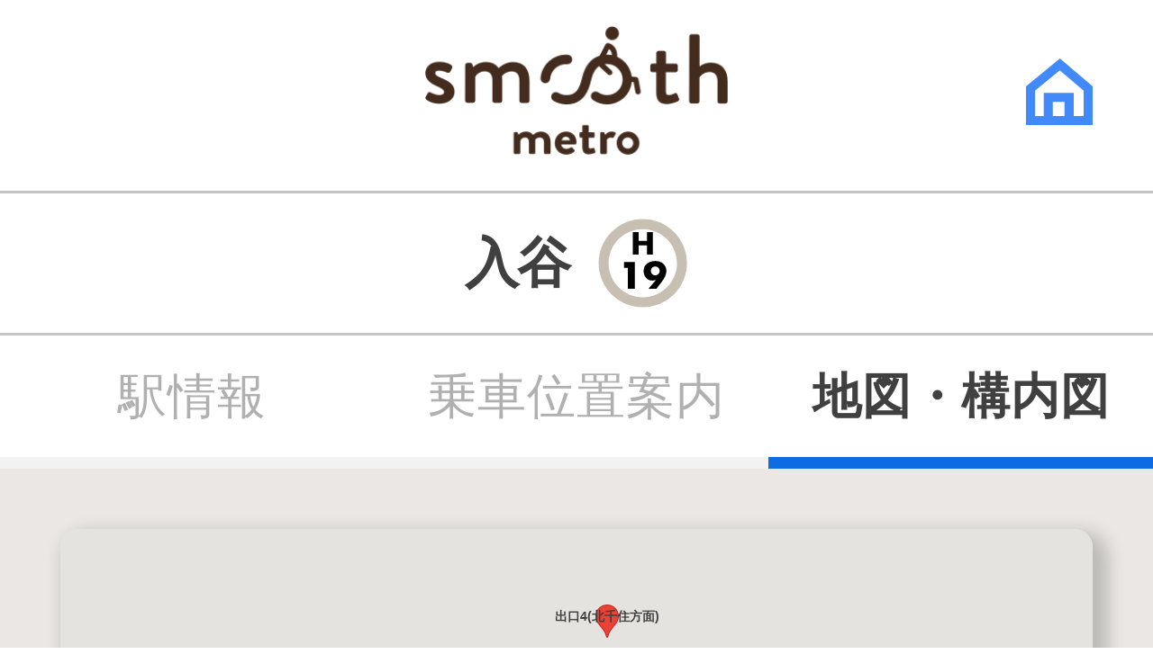

--- FILE ---
content_type: text/html
request_url: http://www.smoothmetro.jp/yardmap/iriya.html
body_size: 2128
content:
<!DOCTYPE html>
<html lang="ja">




<head prefix="og: http://ogp.me/ns#">
    
        <title>入谷駅 : 地図・構内図 | スムーズメトロ</title>
    

    <meta charset="UTF-8">
    <meta name="viewport" content="width=device-width, initial-scale=1.0">
    <meta name="description" content="地図・構内図ページです。">

    
    
        <meta property="og:title" content="入谷駅 : 地図・構内図 | スムーズメトロ">
    
    <meta property="og:type" content="website">
    <meta property="og:url" content="https://www.smoothmetro.jp/yardmap/iriya.html">
    <meta property="og:site_name" content="スムーズメトロ">
    <meta property="og:description" content="地図・構内図ページです。">
    <meta property="og:image" content="https://www.smoothmetro.jp/image/og-image.png">
    <meta property="og:locale" content="ja_JP">

    
    <meta name="twitter:card" content="summary_large_image">

    <link rel="stylesheet" href="/css/common.css">

    
    
        <link rel="stylesheet" href="/css/yardmap.css">
    

    
    <link rel="icon" href="/image/favicon.ico">
    
    <link rel="apple-touch-icon" href="/image/apple-touch-icon.png" type="image/png" sizes="180x180">
    
    <link rel="icon" href="/image/favicon.png" type="image/png" sizes="192x192">

    <!-- Global site tag (gtag.js) - Google Analytics UA -->
    <script async src="https://www.googletagmanager.com/gtag/js?id=UA-164808171-1"></script>
    <!-- Global site tag (gtag.js) - Google Analytics GA4 -->
    <script async src="https://www.googletagmanager.com/gtag/js?id=G-KTC56MBKY7"></script>
    <script>
        function getUrlParameter(key) {
            const urlParameter = decodeURIComponent(window.location.search.substring(1));
            if (!urlParameter) {
                return '';
            }

            const parameterList = urlParameter.split('&');
            for (let i = 0; i < parameterList.length; i++) {
                const splitData = parameterList[i].split('=');
                if (key === splitData[0]) {
                    return splitData[1];
                }
            }
            return '';
        }

        window.dataLayer = window.dataLayer || [];
        function gtag(){dataLayer.push(arguments);}
        let subtitle = getUrlParameter('ga');
        if (subtitle !== '') {
            subtitle = '_' + subtitle;
        }
        gtag('js', new Date());
        // UA
        gtag('config', 'UA-164808171-1', {
            'page_title': '入谷駅 : 地図・構内図' + subtitle
        });
        // GA4
        gtag('config', 'G-KTC56MBKY7', {
            'page_title': '入谷駅 : 地図・構内図' + subtitle
        });
    </script>
</head>


<body>
    <div class="l-body">
        <header>
    <div class="header">
        <a class="logo" href="/index.html">
            <img src="/image/logo/log_header.png"
                alt="スムーズメトロ">
        </a>
        <a class="home" href="/index.html">
            <img src="/image/ic/ic_home.svg"
                alt="トップ画面">
        </a>
    </div>
</header>


        <main>
            
<section class="station-sub-header">
    <h1 class="station">
        
        
            <span class="station-name">入谷</span>
        

        
        <span class="station-number">
            
                <img src="/image/ic_train/h19_regular.svg"
                    alt="H19">
            
        </span>
    </h1>

    
    
</section>


            
<nav class="station-navigation">
    <ul>
        <li >
            <a href="/station/iriya.html?ga=yardmap">
                駅情報
            </a>
        </li>
        <li >
            <a href="/position/iriya.html">
                乗車位置案内
            </a>
        </li>
        <li class="current">
            <a href="/yardmap/iriya.html">
                地図・構内図
            </a>
        </li>
    </ul>
</nav>


            <div class="l-content">
                <section>
                    
                    <div class="google-map-box">
                        
                        <div id="google-map" class="google-map"></div>

                        
                            <div class="my-map-link-box">
                                <a class="button"
                                    href="https://www.google.com/maps/d/edit?hl=ja&amp;mid=1tcZwDF1tguIwGm53oL9DMgn2X7iPROP5&amp;ll=35.72102747946367%2C139.78477899999996&amp;z=18">
                                    地図をマップアプリで開く
                                </a>
                            </div>
                        
                    </div>

                    
                    <div class="map-note-box">
                        <p>現在地がうまく表示されない場合は、位置情報の設定をオンにして、このページを再読み込みしてください。</p>
                    </div>
                </section>

                <section>
                    
                    <h2 class="station-map-title">
                        駅構内図
                    </h2>

                    
                    <div class="station-map-box">
                        <div class="station-map">
                            
                            <img src="https://www.tokyometro.jp/station/yardmap_img/figure_yardmap_iriya_all.jpg"
                                alt="構内図">

                            
                            <img src="/image/figure_yardmap_legend5.gif"
                                alt="凡例">
                        </div>

                        <div class="usage-guide-note">
                            
                            <div class="usage-guide">
                                <img src="/image/mark/mark_barrierfree.png" alt="">
                                <p>バリアフリー移動経路</p>
                            </div>

                            
                            <div class="usage-guide">
                                <img src="/image/mark/mark_keiin.png" alt="">
                                <p>係員が対応する移動経路</p>
                            </div>

                            
                            <div class="usage-guide">
                                <img src="/image/mark/mark_toilet.png" alt="">
                                <p>バリアフリートイレ</p>
                            </div>
                        </div>
                    </div>
                </section>
            </div>
        </main>
    </div>

    

    <script src="https://maps.googleapis.com/maps/api/js?key=AIzaSyCGeJm53azlbFK96SLJhkW_BRPWKNY9VdI&language=ja">
    </script>



    <script src="/js/save_history.js"></script>

    <script src="/js/yardmap.js"></script>


</body>
</html>


--- FILE ---
content_type: text/css
request_url: http://www.smoothmetro.jp/css/common.css
body_size: 1839
content:
@charset "UTF-8";
/*
html5doctor.com Reset Stylesheet
v1.6.1
Last Updated: 2010-09-17
Author: Richard Clark - http://richclarkdesign.com
Twitter: @rich_clark
*/
html, body, div, span, object, iframe,
h1, h2, h3, h4, h5, h6, p, blockquote, pre,
abbr, address, cite, code,
del, dfn, em, img, ins, kbd, q, samp,
small, strong, sub, sup, var,
b, i,
dl, dt, dd, ol, ul, li,
fieldset, form, label, legend,
table, caption, tbody, tfoot, thead, tr, th, td,
article, aside, canvas, details, figcaption, figure,
footer, header, hgroup, menu, nav, section, summary,
time, mark, audio, video {
  background: transparent;
  border: 0;
  font-size: 100%;
  margin: 0;
  outline: 0;
  padding: 0;
  vertical-align: baseline; }

body {
  line-height: 1; }

article, aside, details, figcaption, figure,
footer, header, hgroup, menu, nav, section {
  display: block; }

nav ul {
  list-style: none; }

blockquote, q {
  quotes: none; }

blockquote:before, blockquote:after,
q:before, q:after {
  content: '';
  content: none; }

a {
  background: transparent;
  font-size: 100%;
  margin: 0;
  padding: 0;
  vertical-align: baseline; }

/* change colours to suit your needs */
ins {
  background-color: #ff9;
  color: #000;
  text-decoration: none; }

/* change colours to suit your needs */
mark {
  background-color: #ff9;
  color: #000;
  font-style: italic;
  font-weight: bold; }

del {
  text-decoration: line-through; }

abbr[title], dfn[title] {
  border-bottom: 1px dotted;
  cursor: help; }

table {
  border-collapse: collapse;
  border-spacing: 0; }

/* change border colour to suit your needs */
hr {
  border: 0;
  border-top: 1px solid #cccccc;
  display: block;
  height: 1px;
  margin: 1em 0;
  padding: 0; }

input, select {
  vertical-align: middle; }

html {
  font-family: "Hiragino Sans", "Hiragino Kaku Gothic Pro", "Noto Sans Japanese", "メイリオ", sans-serif;
  font-size: 62.5%;
  /* 10px */ }

body {
  -webkit-text-size-adjust: 100%;
  font-size: 4.2vw;
  height: 100%;
  width: 100%; }

a {
  text-decoration: none; }

img {
  height: auto;
  max-width: 100%; }

.l-body {
  background-color: #eae7e4;
  font-size: 100%;
  height: 100%;
  min-height: 100vh;
  width: 100%; }

.l-content {
  padding: 1.25em 1.25em 2.5em; }

.header {
  -webkit-box-align: center;
  -webkit-align-items: center;
     -moz-box-align: center;
      -ms-flex-align: center;
          align-items: center;
  background-color: #fff;
  border-bottom: 0.063em solid #c4c4c4;
  -webkit-box-sizing: border-box;
     -moz-box-sizing: border-box;
          box-sizing: border-box;
  display: -webkit-box;
  display: -webkit-flex;
  display: -moz-box;
  display: -ms-flexbox;
  display: flex;
  height: 4em;
  -webkit-box-pack: center;
  -webkit-justify-content: center;
     -moz-box-pack: center;
      -ms-flex-pack: center;
          justify-content: center;
  width: 100%; }
  .header .logo img {
    width: 6.25em; }
  .header .home {
    margin-right: 1.25em;
    position: absolute;
    right: 0; }
    .header .home img {
      width: 1.375em; }

.sub-header {
  -webkit-box-align: center;
  -webkit-align-items: center;
     -moz-box-align: center;
      -ms-flex-align: center;
          align-items: center;
  background: -webkit-gradient(linear, left top, right top, from(#42a2f9), to(#556bf3));
  background: -webkit-linear-gradient(left, #42a2f9, #556bf3);
  background: linear-gradient(to right, #42a2f9, #556bf3);
  border-bottom: 0.063em solid #c4c4c4;
  -webkit-box-sizing: border-box;
     -moz-box-sizing: border-box;
          box-sizing: border-box;
  display: -webkit-box;
  display: -webkit-flex;
  display: -moz-box;
  display: -ms-flexbox;
  display: flex;
  height: 2.875em;
  -webkit-box-pack: center;
  -webkit-justify-content: center;
     -moz-box-pack: center;
      -ms-flex-pack: center;
          justify-content: center;
  width: 100%; }
  .sub-header .title {
    color: #fff;
    font-size: 100%;
    font-weight: 600;
    letter-spacing: -.024em;
    text-align: center; }

.station-sub-header {
  background-color: white;
  border-bottom: 0.063em solid #c4c4c4;
  width: 100%; }
  .station-sub-header .station {
    -webkit-box-align: center;
    -webkit-align-items: center;
       -moz-box-align: center;
        -ms-flex-align: center;
            align-items: center;
    display: -webkit-box;
    display: -webkit-flex;
    display: -moz-box;
    display: -ms-flexbox;
    display: flex;
    -webkit-box-pack: center;
    -webkit-justify-content: center;
       -moz-box-pack: center;
        -ms-flex-pack: center;
            justify-content: center;
    padding: .5em 0; }
    .station-sub-header .station .station-name {
      color: #404040;
      font-size: 112.5%;
      font-weight: 600;
      letter-spacing: -.027em;
      line-height: 1;
      margin-right: .5em;
      text-align: center; }
    .station-sub-header .station .station-number {
      -webkit-box-align: center;
      -webkit-align-items: center;
         -moz-box-align: center;
          -ms-flex-align: center;
              align-items: center;
      display: -webkit-box;
      display: -webkit-flex;
      display: -moz-box;
      display: -ms-flexbox;
      display: flex;
      -webkit-box-pack: center;
      -webkit-justify-content: center;
         -moz-box-pack: center;
          -ms-flex-pack: center;
              justify-content: center; }
      .station-sub-header .station .station-number img {
        margin-right: .188em;
        width: 1.875em; }
        .station-sub-header .station .station-number img:last-child {
          margin-right: 0; }
  .station-sub-header .junction {
    -webkit-box-align: center;
    -webkit-align-items: center;
       -moz-box-align: center;
        -ms-flex-align: center;
            align-items: center;
    display: -webkit-box;
    display: -webkit-flex;
    display: -moz-box;
    display: -ms-flexbox;
    display: flex;
    -webkit-box-pack: center;
    -webkit-justify-content: center;
       -moz-box-pack: center;
        -ms-flex-pack: center;
            justify-content: center;
    margin-bottom: .5em; }
    .station-sub-header .junction .station-name {
      color: #404040;
      font-size: 87.5%;
      font-weight: 600;
      letter-spacing: -.021em;
      line-height: 1;
      margin-right: .5em;
      text-align: center; }
    .station-sub-header .junction .station-number {
      -webkit-box-align: center;
      -webkit-align-items: center;
         -moz-box-align: center;
          -ms-flex-align: center;
              align-items: center;
      display: -webkit-box;
      display: -webkit-flex;
      display: -moz-box;
      display: -ms-flexbox;
      display: flex;
      -webkit-box-pack: center;
      -webkit-justify-content: center;
         -moz-box-pack: center;
          -ms-flex-pack: center;
              justify-content: center; }
      .station-sub-header .junction .station-number img {
        margin-right: .188em;
        width: 1.375em; }
        .station-sub-header .junction .station-number img:last-child {
          margin-right: 0; }

.station-navigation {
  background-color: #fff;
  width: 100%; }
  .station-navigation ul {
    -webkit-box-align: center;
    -webkit-align-items: center;
       -moz-box-align: center;
        -ms-flex-align: center;
            align-items: center;
    display: -webkit-box;
    display: -webkit-flex;
    display: -moz-box;
    display: -ms-flexbox;
    display: flex;
    -webkit-box-orient: horizontal;
    -webkit-box-direction: normal;
    -webkit-flex-direction: row;
       -moz-box-orient: horizontal;
       -moz-box-direction: normal;
        -ms-flex-direction: row;
            flex-direction: row;
    height: 2.75em;
    -webkit-box-pack: justify;
    -webkit-justify-content: space-between;
       -moz-box-pack: justify;
        -ms-flex-pack: justify;
            justify-content: space-between;
    list-style: none; }
    .station-navigation ul li {
      -webkit-box-align: center;
      -webkit-align-items: center;
         -moz-box-align: center;
          -ms-flex-align: center;
              align-items: center;
      border-bottom: 0.25em solid #f2f2f2;
      -webkit-box-sizing: border-box;
         -moz-box-sizing: border-box;
              box-sizing: border-box;
      display: -webkit-box;
      display: -webkit-flex;
      display: -moz-box;
      display: -ms-flexbox;
      display: flex;
      height: 100%;
      -webkit-box-pack: center;
      -webkit-justify-content: center;
         -moz-box-pack: center;
          -ms-flex-pack: center;
              justify-content: center;
      text-align: center;
      width: 100%; }
      .station-navigation ul li a {
        color: #b0b0b0;
        font-size: 100%;
        letter-spacing: .017em;
        line-height: 1; }
    .station-navigation ul .current {
      border-bottom: 0.25em solid #0e6be1; }
      .station-navigation ul .current a {
        color: #404040;
        font-weight: 600; }


--- FILE ---
content_type: text/css
request_url: http://www.smoothmetro.jp/css/yardmap.css
body_size: 962
content:
.google-map-box {
  -webkit-border-radius: .375em;
          border-radius: .375em;
  -webkit-box-shadow: 0.188em 0.188em 0.375em 0.125em rgba(0, 0, 0, 0.2);
          box-shadow: 0.188em 0.188em 0.375em 0.125em rgba(0, 0, 0, 0.2);
  margin-bottom: 1.25em; }
  .google-map-box .google-map {
    -webkit-border-radius: .375em .375em 0 0;
            border-radius: .375em .375em 0 0;
    height: 21.063em;
    width: 100%; }
  .google-map-box .my-map-link-box {
    -webkit-box-align: center;
    -webkit-align-items: center;
       -moz-box-align: center;
        -ms-flex-align: center;
            align-items: center;
    background-color: #fff;
    -webkit-border-radius: 0 0 .375em .375em;
            border-radius: 0 0 .375em .375em;
    display: -webkit-box;
    display: -webkit-flex;
    display: -moz-box;
    display: -ms-flexbox;
    display: flex;
    -webkit-box-pack: center;
    -webkit-justify-content: center;
       -moz-box-pack: center;
        -ms-flex-pack: center;
            justify-content: center;
    padding: 1em 0; }
    .google-map-box .my-map-link-box .button {
      -webkit-box-align: center;
      -webkit-align-items: center;
         -moz-box-align: center;
          -ms-flex-align: center;
              align-items: center;
      background-color: #fff;
      background-image: url("/image/ic/ic_link_blu.svg");
      background-position: right 1em center;
      background-repeat: no-repeat;
      -webkit-background-size: 1em 1em;
              background-size: 1em 1em;
      border: 0.063em solid #4b86f6;
      -webkit-border-radius: 1.375em;
              border-radius: 1.375em;
      -webkit-box-shadow: 0.188em 0.188em 0.188em 0 rgba(0, 0, 0, 0.2);
              box-shadow: 0.188em 0.188em 0.188em 0 rgba(0, 0, 0, 0.2);
      -webkit-box-sizing: border-box;
         -moz-box-sizing: border-box;
              box-sizing: border-box;
      color: #404040;
      display: -webkit-box;
      display: -webkit-flex;
      display: -moz-box;
      display: -ms-flexbox;
      display: flex;
      font-size: 87.5%;
      -webkit-box-pack: center;
      -webkit-justify-content: center;
         -moz-box-pack: center;
          -ms-flex-pack: center;
              justify-content: center;
      letter-spacing: .01em;
      line-height: 1.5;
      margin: 0 1.375em;
      padding: .625em 2.5em;
      text-align: center;
      width: 100%; }

.map-note-box {
  background: -webkit-gradient(linear, left top, right top, from(#42a2f9), to(#556bf3));
  background: -webkit-linear-gradient(left, #42a2f9, #556bf3);
  background: linear-gradient(to right, #42a2f9, #556bf3);
  -webkit-border-radius: .5em;
          border-radius: .5em;
  -webkit-box-shadow: 0 0.125em 0.25em 0 rgba(0, 0, 0, 0.5);
          box-shadow: 0 0.125em 0.25em 0 rgba(0, 0, 0, 0.5);
  color: #fff;
  font-size: 75%;
  font-weight: 600;
  letter-spacing: -.018em;
  line-height: 1.5;
  margin-bottom: 2.25em;
  padding: .875em 1em;
  text-align: justify; }

.station-map-title {
  color: #404040;
  font-size: 106.3%;
  font-weight: 600;
  letter-spacing: -.026em;
  margin-bottom: .875em;
  text-align: justify; }

.station-map-box {
  background-color: #fff;
  -webkit-border-radius: .375em;
          border-radius: .375em;
  -webkit-box-shadow: 0.188em 0.188em 0.375em 0.125em rgba(0, 0, 0, 0.2);
          box-shadow: 0.188em 0.188em 0.375em 0.125em rgba(0, 0, 0, 0.2); }
  .station-map-box .station-map {
    padding: 1em 0; }
    .station-map-box .station-map img {
      width: 100%; }
  .station-map-box .usage-guide-note {
    border-top: 0.063em solid #d1d1d1;
    margin: 0 1em;
    padding: 1em 0; }
    .station-map-box .usage-guide-note .usage-guide {
      -webkit-box-align: center;
      -webkit-align-items: center;
         -moz-box-align: center;
          -ms-flex-align: center;
              align-items: center;
      display: -webkit-box;
      display: -webkit-flex;
      display: -moz-box;
      display: -ms-flexbox;
      display: flex;
      -webkit-box-orient: horizontal;
      -webkit-box-direction: normal;
      -webkit-flex-direction: row;
         -moz-box-orient: horizontal;
         -moz-box-direction: normal;
          -ms-flex-direction: row;
              flex-direction: row;
      margin-bottom: .75em; }
      .station-map-box .usage-guide-note .usage-guide:last-child {
        margin-bottom: 0; }
    .station-map-box .usage-guide-note img {
      margin: 0 1em 0 .375em;
      width: 2.5em; }
    .station-map-box .usage-guide-note p {
      color: #404040;
      font-size: 75%;
      letter-spacing: -.018em;
      line-height: 1.5; }


--- FILE ---
content_type: image/svg+xml
request_url: http://www.smoothmetro.jp/image/ic_train/h19_regular.svg
body_size: 1064
content:
<svg xmlns="http://www.w3.org/2000/svg" width="64" height="64" viewBox="0 0 64 64">
  <g fill="none" fill-rule="evenodd" transform="translate(-6 -6)">
    <path fill="#FFF" d="M28,0 C43.463973,-2.84068575e-15 56,12.536027 56,28 C56,43.463973 43.463973,56 28,56 C12.536027,56 1.8937905e-15,43.463973 0,28 C-1.8937905e-15,12.536027 12.536027,2.84068575e-15 28,0 Z" transform="translate(10 10)"/>
    <path fill="#C8BFB3" d="M31,0 C48.1208272,0 62,13.8791728 62,31 C62,48.1208272 48.1208272,62 31,62 C13.8791728,62 0,48.1208272 0,31 C0,13.8791728 13.8791728,0 31,0 Z M31,7 C17.745166,7 7,17.745166 7,31 C7,44.254834 17.745166,55 31,55 C44.254834,55 55,44.254834 55,31 C55,17.745166 44.254834,7 31,7 Z" transform="translate(7 7)"/>
    <path fill="#000" d="M27.575,41.3 L24.875,41.3 L24.875,37.15 L32.475,37.15 L32.475,56 L27.575,56 L27.575,41.3 Z M47.525,56 L41.95,56 L47.325,49.65 L47.275,49.6 C47.1916662,49.6500002 47.1083337,49.6916665 47.025,49.725 L46.775,49.825 C46.441665,49.9416672 46.1000018,50.033333 45.75,50.1 C45.3999982,50.166667 45.025002,50.2 44.625,50.2 C42.7749908,50.2 41.3041721,49.5250067 40.2125,48.175 C39.1208279,46.8249932 38.575,45.283342 38.575,43.55 C38.575,41.2333217 39.3874919,39.4666727 41.0125,38.25 C42.6375081,37.0333272 44.5249893,36.425 46.675,36.425 C46.941668,36.425 47.2166653,36.4333332 47.5,36.45 C47.7833347,36.4666667 48.0666652,36.4999997 48.35,36.55 C49.01667,36.6500005 49.6708301,36.8208321 50.3125,37.0625 C50.9541699,37.3041679 51.5333307,37.6333312 52.05,38.05 C52.783337,38.650003 53.3791644,39.3958289 53.8375,40.2875 C54.2958356,41.1791711 54.5416665,42.1083285 54.575,43.075 L54.575,43.25 C54.575,44.6166735 54.275003,45.9374936 53.675,47.2125 C53.075,48.4875064 52.3666707,49.6666612 51.55,50.75 L47.525,56 Z M46.7,40.275 C45.833329,40.2916667 45.1125029,40.599997 44.5375,41.2 C43.9624971,41.800003 43.675,42.533329 43.675,43.4 C43.675,44.266671 43.9624971,44.999997 44.5375,45.6 C45.1125029,46.200003 45.833329,46.5 46.7,46.5 C47.566671,46.5 48.3041636,46.200003 48.9125,45.6 C49.5208364,44.999997 49.825,44.266671 49.825,43.4 C49.825,42.533329 49.5208364,41.800003 48.9125,41.2 C48.3041636,40.599997 47.566671,40.3 46.7,40.3 L46.7,40.275 Z"/>
    <polygon fill="#000" points="35.029 22.277 40.971 22.277 40.971 16.166 45.087 16.166 45.087 32 40.971 32 40.971 25.511 35.029 25.511 35.029 32 30.913 32 30.913 16.166 35.029 16.166"/>
  </g>
</svg>


--- FILE ---
content_type: image/svg+xml
request_url: http://www.smoothmetro.jp/image/ic/ic_home.svg
body_size: 356
content:
<svg xmlns="http://www.w3.org/2000/svg" width="22" height="22" viewBox="0 0 22 22">
  <g fill="none" fill-rule="evenodd" stroke="#4289F9" stroke-width="3">
    <polyline points="7.333 22 7.333 12.833 14.208 12.833 14.208 22"/>
    <path d="M11.163937,1.95637757 L1.5,9.91733564 L1.5,20.5 L20.5,20.5 L20.5,9.9026461 L11.163937,1.95637757 Z"/>
  </g>
</svg>


--- FILE ---
content_type: image/svg+xml
request_url: http://www.smoothmetro.jp/image/ic/ic_link_blu.svg
body_size: 395
content:
<svg xmlns="http://www.w3.org/2000/svg" width="14" height="14" viewBox="0 0 14 14">
  <g fill="#4289F9" fill-rule="evenodd">
    <polygon points="0 2.109 0 13.58 12.893 13.58 12.893 8.115 11.213 8.115 11.213 11.9 1.68 11.9 1.68 3.789 6.335 3.789 6.335 2.109"/>
    <polygon points="7.835 0 7.835 1.68 10.933 1.68 6.724 5.947 7.92 7.127 11.9 3.093 11.9 5.736 13.58 5.736 13.58 0"/>
  </g>
</svg>
